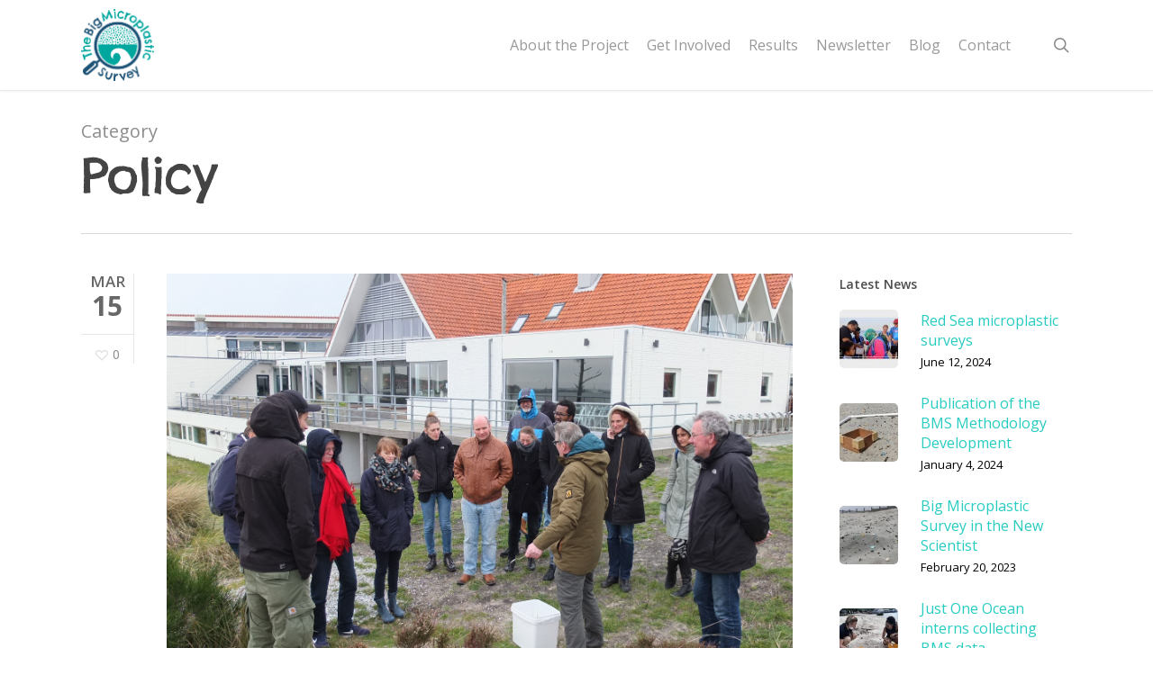

--- FILE ---
content_type: text/html; charset=UTF-8
request_url: https://microplasticsurvey.org/category/policy
body_size: 15069
content:
<!doctype html>
<html lang="en-US" class="no-js">
<head>
	<meta charset="UTF-8">
	<meta name="viewport" content="width=device-width, initial-scale=1, maximum-scale=1, user-scalable=0" /><link rel="shortcut icon" href="https://microplasticsurvey.org/wp-content/uploads/2018/06/bms-logo-final.jpg" /><title>Policy &#8211; Microplastic Survey</title>
<meta name='robots' content='max-image-preview:large' />
<link rel='dns-prefetch' href='//fonts.googleapis.com' />
<link rel='dns-prefetch' href='//maxcdn.bootstrapcdn.com' />
<link rel='dns-prefetch' href='//s.w.org' />
<link rel="alternate" type="application/rss+xml" title="Microplastic Survey &raquo; Feed" href="https://microplasticsurvey.org/feed" />
<link rel="alternate" type="application/rss+xml" title="Microplastic Survey &raquo; Comments Feed" href="https://microplasticsurvey.org/comments/feed" />
<link rel="alternate" type="application/rss+xml" title="Microplastic Survey &raquo; Policy Category Feed" href="https://microplasticsurvey.org/category/policy/feed" />
<script type="text/javascript">
window._wpemojiSettings = {"baseUrl":"https:\/\/s.w.org\/images\/core\/emoji\/14.0.0\/72x72\/","ext":".png","svgUrl":"https:\/\/s.w.org\/images\/core\/emoji\/14.0.0\/svg\/","svgExt":".svg","source":{"concatemoji":"https:\/\/microplasticsurvey.org\/wp-includes\/js\/wp-emoji-release.min.js?ver=6.0.11"}};
/*! This file is auto-generated */
!function(e,a,t){var n,r,o,i=a.createElement("canvas"),p=i.getContext&&i.getContext("2d");function s(e,t){var a=String.fromCharCode,e=(p.clearRect(0,0,i.width,i.height),p.fillText(a.apply(this,e),0,0),i.toDataURL());return p.clearRect(0,0,i.width,i.height),p.fillText(a.apply(this,t),0,0),e===i.toDataURL()}function c(e){var t=a.createElement("script");t.src=e,t.defer=t.type="text/javascript",a.getElementsByTagName("head")[0].appendChild(t)}for(o=Array("flag","emoji"),t.supports={everything:!0,everythingExceptFlag:!0},r=0;r<o.length;r++)t.supports[o[r]]=function(e){if(!p||!p.fillText)return!1;switch(p.textBaseline="top",p.font="600 32px Arial",e){case"flag":return s([127987,65039,8205,9895,65039],[127987,65039,8203,9895,65039])?!1:!s([55356,56826,55356,56819],[55356,56826,8203,55356,56819])&&!s([55356,57332,56128,56423,56128,56418,56128,56421,56128,56430,56128,56423,56128,56447],[55356,57332,8203,56128,56423,8203,56128,56418,8203,56128,56421,8203,56128,56430,8203,56128,56423,8203,56128,56447]);case"emoji":return!s([129777,127995,8205,129778,127999],[129777,127995,8203,129778,127999])}return!1}(o[r]),t.supports.everything=t.supports.everything&&t.supports[o[r]],"flag"!==o[r]&&(t.supports.everythingExceptFlag=t.supports.everythingExceptFlag&&t.supports[o[r]]);t.supports.everythingExceptFlag=t.supports.everythingExceptFlag&&!t.supports.flag,t.DOMReady=!1,t.readyCallback=function(){t.DOMReady=!0},t.supports.everything||(n=function(){t.readyCallback()},a.addEventListener?(a.addEventListener("DOMContentLoaded",n,!1),e.addEventListener("load",n,!1)):(e.attachEvent("onload",n),a.attachEvent("onreadystatechange",function(){"complete"===a.readyState&&t.readyCallback()})),(e=t.source||{}).concatemoji?c(e.concatemoji):e.wpemoji&&e.twemoji&&(c(e.twemoji),c(e.wpemoji)))}(window,document,window._wpemojiSettings);
</script>
<style type="text/css">
img.wp-smiley,
img.emoji {
	display: inline !important;
	border: none !important;
	box-shadow: none !important;
	height: 1em !important;
	width: 1em !important;
	margin: 0 0.07em !important;
	vertical-align: -0.1em !important;
	background: none !important;
	padding: 0 !important;
}
</style>
	<link rel='stylesheet' id='wp-block-library-css'  href='https://microplasticsurvey.org/wp-includes/css/dist/block-library/style.min.css?ver=6.0.11' type='text/css' media='all' />
<link rel='stylesheet' id='swiper-css-css'  href='https://microplasticsurvey.org/wp-content/plugins/instagram-widget-by-wpzoom/dist/styles/library/swiper.css?ver=7.0.0-alpha.21' type='text/css' media='all' />
<link rel='stylesheet' id='dashicons-css'  href='https://microplasticsurvey.org/wp-includes/css/dashicons.min.css?ver=6.0.11' type='text/css' media='all' />
<link rel='stylesheet' id='magnific-popup-css'  href='https://microplasticsurvey.org/wp-content/plugins/instagram-widget-by-wpzoom/dist/styles/library/magnific-popup.css?ver=2.0.6' type='text/css' media='all' />
<link rel='stylesheet' id='wpz-insta_block-frontend-style-css'  href='https://microplasticsurvey.org/wp-content/plugins/instagram-widget-by-wpzoom/dist/styles/frontend/block.css?ver=abe5f50cc88d5abe11428e9648df5151' type='text/css' media='all' />
<link rel='stylesheet' id='zoom-instagram-widget-css'  href='https://microplasticsurvey.org/wp-content/plugins/instagram-widget-by-wpzoom/dist/styles/frontend/index.css?ver=2.0.6' type='text/css' media='all' />
<style id='global-styles-inline-css' type='text/css'>
body{--wp--preset--color--black: #000000;--wp--preset--color--cyan-bluish-gray: #abb8c3;--wp--preset--color--white: #ffffff;--wp--preset--color--pale-pink: #f78da7;--wp--preset--color--vivid-red: #cf2e2e;--wp--preset--color--luminous-vivid-orange: #ff6900;--wp--preset--color--luminous-vivid-amber: #fcb900;--wp--preset--color--light-green-cyan: #7bdcb5;--wp--preset--color--vivid-green-cyan: #00d084;--wp--preset--color--pale-cyan-blue: #8ed1fc;--wp--preset--color--vivid-cyan-blue: #0693e3;--wp--preset--color--vivid-purple: #9b51e0;--wp--preset--gradient--vivid-cyan-blue-to-vivid-purple: linear-gradient(135deg,rgba(6,147,227,1) 0%,rgb(155,81,224) 100%);--wp--preset--gradient--light-green-cyan-to-vivid-green-cyan: linear-gradient(135deg,rgb(122,220,180) 0%,rgb(0,208,130) 100%);--wp--preset--gradient--luminous-vivid-amber-to-luminous-vivid-orange: linear-gradient(135deg,rgba(252,185,0,1) 0%,rgba(255,105,0,1) 100%);--wp--preset--gradient--luminous-vivid-orange-to-vivid-red: linear-gradient(135deg,rgba(255,105,0,1) 0%,rgb(207,46,46) 100%);--wp--preset--gradient--very-light-gray-to-cyan-bluish-gray: linear-gradient(135deg,rgb(238,238,238) 0%,rgb(169,184,195) 100%);--wp--preset--gradient--cool-to-warm-spectrum: linear-gradient(135deg,rgb(74,234,220) 0%,rgb(151,120,209) 20%,rgb(207,42,186) 40%,rgb(238,44,130) 60%,rgb(251,105,98) 80%,rgb(254,248,76) 100%);--wp--preset--gradient--blush-light-purple: linear-gradient(135deg,rgb(255,206,236) 0%,rgb(152,150,240) 100%);--wp--preset--gradient--blush-bordeaux: linear-gradient(135deg,rgb(254,205,165) 0%,rgb(254,45,45) 50%,rgb(107,0,62) 100%);--wp--preset--gradient--luminous-dusk: linear-gradient(135deg,rgb(255,203,112) 0%,rgb(199,81,192) 50%,rgb(65,88,208) 100%);--wp--preset--gradient--pale-ocean: linear-gradient(135deg,rgb(255,245,203) 0%,rgb(182,227,212) 50%,rgb(51,167,181) 100%);--wp--preset--gradient--electric-grass: linear-gradient(135deg,rgb(202,248,128) 0%,rgb(113,206,126) 100%);--wp--preset--gradient--midnight: linear-gradient(135deg,rgb(2,3,129) 0%,rgb(40,116,252) 100%);--wp--preset--duotone--dark-grayscale: url('#wp-duotone-dark-grayscale');--wp--preset--duotone--grayscale: url('#wp-duotone-grayscale');--wp--preset--duotone--purple-yellow: url('#wp-duotone-purple-yellow');--wp--preset--duotone--blue-red: url('#wp-duotone-blue-red');--wp--preset--duotone--midnight: url('#wp-duotone-midnight');--wp--preset--duotone--magenta-yellow: url('#wp-duotone-magenta-yellow');--wp--preset--duotone--purple-green: url('#wp-duotone-purple-green');--wp--preset--duotone--blue-orange: url('#wp-duotone-blue-orange');--wp--preset--font-size--small: 13px;--wp--preset--font-size--medium: 20px;--wp--preset--font-size--large: 36px;--wp--preset--font-size--x-large: 42px;}.has-black-color{color: var(--wp--preset--color--black) !important;}.has-cyan-bluish-gray-color{color: var(--wp--preset--color--cyan-bluish-gray) !important;}.has-white-color{color: var(--wp--preset--color--white) !important;}.has-pale-pink-color{color: var(--wp--preset--color--pale-pink) !important;}.has-vivid-red-color{color: var(--wp--preset--color--vivid-red) !important;}.has-luminous-vivid-orange-color{color: var(--wp--preset--color--luminous-vivid-orange) !important;}.has-luminous-vivid-amber-color{color: var(--wp--preset--color--luminous-vivid-amber) !important;}.has-light-green-cyan-color{color: var(--wp--preset--color--light-green-cyan) !important;}.has-vivid-green-cyan-color{color: var(--wp--preset--color--vivid-green-cyan) !important;}.has-pale-cyan-blue-color{color: var(--wp--preset--color--pale-cyan-blue) !important;}.has-vivid-cyan-blue-color{color: var(--wp--preset--color--vivid-cyan-blue) !important;}.has-vivid-purple-color{color: var(--wp--preset--color--vivid-purple) !important;}.has-black-background-color{background-color: var(--wp--preset--color--black) !important;}.has-cyan-bluish-gray-background-color{background-color: var(--wp--preset--color--cyan-bluish-gray) !important;}.has-white-background-color{background-color: var(--wp--preset--color--white) !important;}.has-pale-pink-background-color{background-color: var(--wp--preset--color--pale-pink) !important;}.has-vivid-red-background-color{background-color: var(--wp--preset--color--vivid-red) !important;}.has-luminous-vivid-orange-background-color{background-color: var(--wp--preset--color--luminous-vivid-orange) !important;}.has-luminous-vivid-amber-background-color{background-color: var(--wp--preset--color--luminous-vivid-amber) !important;}.has-light-green-cyan-background-color{background-color: var(--wp--preset--color--light-green-cyan) !important;}.has-vivid-green-cyan-background-color{background-color: var(--wp--preset--color--vivid-green-cyan) !important;}.has-pale-cyan-blue-background-color{background-color: var(--wp--preset--color--pale-cyan-blue) !important;}.has-vivid-cyan-blue-background-color{background-color: var(--wp--preset--color--vivid-cyan-blue) !important;}.has-vivid-purple-background-color{background-color: var(--wp--preset--color--vivid-purple) !important;}.has-black-border-color{border-color: var(--wp--preset--color--black) !important;}.has-cyan-bluish-gray-border-color{border-color: var(--wp--preset--color--cyan-bluish-gray) !important;}.has-white-border-color{border-color: var(--wp--preset--color--white) !important;}.has-pale-pink-border-color{border-color: var(--wp--preset--color--pale-pink) !important;}.has-vivid-red-border-color{border-color: var(--wp--preset--color--vivid-red) !important;}.has-luminous-vivid-orange-border-color{border-color: var(--wp--preset--color--luminous-vivid-orange) !important;}.has-luminous-vivid-amber-border-color{border-color: var(--wp--preset--color--luminous-vivid-amber) !important;}.has-light-green-cyan-border-color{border-color: var(--wp--preset--color--light-green-cyan) !important;}.has-vivid-green-cyan-border-color{border-color: var(--wp--preset--color--vivid-green-cyan) !important;}.has-pale-cyan-blue-border-color{border-color: var(--wp--preset--color--pale-cyan-blue) !important;}.has-vivid-cyan-blue-border-color{border-color: var(--wp--preset--color--vivid-cyan-blue) !important;}.has-vivid-purple-border-color{border-color: var(--wp--preset--color--vivid-purple) !important;}.has-vivid-cyan-blue-to-vivid-purple-gradient-background{background: var(--wp--preset--gradient--vivid-cyan-blue-to-vivid-purple) !important;}.has-light-green-cyan-to-vivid-green-cyan-gradient-background{background: var(--wp--preset--gradient--light-green-cyan-to-vivid-green-cyan) !important;}.has-luminous-vivid-amber-to-luminous-vivid-orange-gradient-background{background: var(--wp--preset--gradient--luminous-vivid-amber-to-luminous-vivid-orange) !important;}.has-luminous-vivid-orange-to-vivid-red-gradient-background{background: var(--wp--preset--gradient--luminous-vivid-orange-to-vivid-red) !important;}.has-very-light-gray-to-cyan-bluish-gray-gradient-background{background: var(--wp--preset--gradient--very-light-gray-to-cyan-bluish-gray) !important;}.has-cool-to-warm-spectrum-gradient-background{background: var(--wp--preset--gradient--cool-to-warm-spectrum) !important;}.has-blush-light-purple-gradient-background{background: var(--wp--preset--gradient--blush-light-purple) !important;}.has-blush-bordeaux-gradient-background{background: var(--wp--preset--gradient--blush-bordeaux) !important;}.has-luminous-dusk-gradient-background{background: var(--wp--preset--gradient--luminous-dusk) !important;}.has-pale-ocean-gradient-background{background: var(--wp--preset--gradient--pale-ocean) !important;}.has-electric-grass-gradient-background{background: var(--wp--preset--gradient--electric-grass) !important;}.has-midnight-gradient-background{background: var(--wp--preset--gradient--midnight) !important;}.has-small-font-size{font-size: var(--wp--preset--font-size--small) !important;}.has-medium-font-size{font-size: var(--wp--preset--font-size--medium) !important;}.has-large-font-size{font-size: var(--wp--preset--font-size--large) !important;}.has-x-large-font-size{font-size: var(--wp--preset--font-size--x-large) !important;}
</style>
<link rel='stylesheet' id='contact-form-7-css'  href='https://microplasticsurvey.org/wp-content/plugins/contact-form-7/includes/css/styles.css?ver=5.1.3' type='text/css' media='all' />
<link rel='stylesheet' id='nectar-portfolio-css'  href='https://microplasticsurvey.org/wp-content/plugins/salient-portfolio/css/portfolio.css?ver=1.7' type='text/css' media='all' />
<link rel='stylesheet' id='salient-social-css'  href='https://microplasticsurvey.org/wp-content/plugins/salient-social/css/style.css?ver=1.2' type='text/css' media='all' />
<style id='salient-social-inline-css' type='text/css'>

  .sharing-default-minimal .nectar-love.loved,
  body .nectar-social[data-color-override="override"].fixed > a:before, 
  body .nectar-social[data-color-override="override"].fixed .nectar-social-inner a,
  .sharing-default-minimal .nectar-social[data-color-override="override"] .nectar-social-inner a:hover {
    background-color: #27ccc0;
  }
  .nectar-social.hover .nectar-love.loved,
  .nectar-social.hover > .nectar-love-button a:hover,
  .nectar-social[data-color-override="override"].hover > div a:hover,
  #single-below-header .nectar-social[data-color-override="override"].hover > div a:hover,
  .nectar-social[data-color-override="override"].hover .share-btn:hover,
  .sharing-default-minimal .nectar-social[data-color-override="override"] .nectar-social-inner a {
    border-color: #27ccc0;
  }
  #single-below-header .nectar-social.hover .nectar-love.loved i,
  #single-below-header .nectar-social.hover[data-color-override="override"] a:hover,
  #single-below-header .nectar-social.hover[data-color-override="override"] a:hover i,
  #single-below-header .nectar-social.hover .nectar-love-button a:hover i,
  .nectar-love:hover i,
  .hover .nectar-love:hover .total_loves,
  .nectar-love.loved i,
  .nectar-social.hover .nectar-love.loved .total_loves,
  .nectar-social.hover .share-btn:hover, 
  .nectar-social[data-color-override="override"].hover .nectar-social-inner a:hover,
  .nectar-social[data-color-override="override"].hover > div:hover span,
  .sharing-default-minimal .nectar-social[data-color-override="override"] .nectar-social-inner a:not(:hover) i,
  .sharing-default-minimal .nectar-social[data-color-override="override"] .nectar-social-inner a:not(:hover) {
    color: #27ccc0;
  }
</style>
<link rel='stylesheet' id='font-awesome-css'  href='https://microplasticsurvey.org/wp-content/themes/salient/css/font-awesome-legacy.min.css?ver=4.7.1' type='text/css' media='all' />
<link rel='stylesheet' id='salient-grid-system-css'  href='https://microplasticsurvey.org/wp-content/themes/salient/css/grid-system.css?ver=13.0.6' type='text/css' media='all' />
<link rel='stylesheet' id='main-styles-css'  href='https://microplasticsurvey.org/wp-content/themes/salient/css/style.css?ver=13.0.6' type='text/css' media='all' />
<style id='main-styles-inline-css' type='text/css'>
html:not(.page-trans-loaded) { background-color: #ffffff; }
</style>
<link rel='stylesheet' id='nectar_default_font_open_sans-css'  href='https://fonts.googleapis.com/css?family=Open+Sans%3A300%2C400%2C600%2C700&#038;subset=latin%2Clatin-ext' type='text/css' media='all' />
<link rel='stylesheet' id='nectar-flickity-css'  href='https://microplasticsurvey.org/wp-content/themes/salient/css/plugins/flickity.css?ver=13.0.6' type='text/css' media='all' />
<link rel='stylesheet' id='responsive-css'  href='https://microplasticsurvey.org/wp-content/themes/salient/css/responsive.css?ver=13.0.6' type='text/css' media='all' />
<link rel='stylesheet' id='skin-ascend-css'  href='https://microplasticsurvey.org/wp-content/themes/salient/css/ascend.css?ver=13.0.6' type='text/css' media='all' />
<link rel='stylesheet' id='salient-wp-menu-dynamic-css'  href='https://microplasticsurvey.org/wp-content/uploads/salient/menu-dynamic.css?ver=79552' type='text/css' media='all' />
<link rel='stylesheet' id='cff-css'  href='https://microplasticsurvey.org/wp-content/plugins/custom-facebook-feed/assets/css/cff-style.min.css?ver=4.1.4' type='text/css' media='all' />
<link rel='stylesheet' id='sb-font-awesome-css'  href='https://maxcdn.bootstrapcdn.com/font-awesome/4.7.0/css/font-awesome.min.css?ver=6.0.11' type='text/css' media='all' />
<link rel='stylesheet' id='recent-posts-widget-with-thumbnails-public-style-css'  href='https://microplasticsurvey.org/wp-content/plugins/recent-posts-widget-with-thumbnails/public.css?ver=7.1.1' type='text/css' media='all' />
<link rel='stylesheet' id='nectar-widget-posts-css'  href='https://microplasticsurvey.org/wp-content/themes/salient/css/elements/widget-nectar-posts.css?ver=13.0.6' type='text/css' media='all' />
<link rel='stylesheet' id='js_composer_front-css'  href='https://microplasticsurvey.org/wp-content/plugins/js_composer_salient/assets/css/js_composer.min.css?ver=6.6.0' type='text/css' media='all' />
<link rel='stylesheet' id='dynamic-css-css'  href='https://microplasticsurvey.org/wp-content/themes/salient/css/salient-dynamic-styles.css?ver=45458' type='text/css' media='all' />
<style id='dynamic-css-inline-css' type='text/css'>
.archive.author .row .col.section-title span,.archive.category .row .col.section-title span,.archive.tag .row .col.section-title span,.archive.date .row .col.section-title span{padding-left:0}body.author #page-header-wrap #page-header-bg,body.category #page-header-wrap #page-header-bg,body.tag #page-header-wrap #page-header-bg,body.date #page-header-wrap #page-header-bg{height:auto;padding-top:8%;padding-bottom:8%;}.archive #page-header-wrap{height:auto;}.archive.category .row .col.section-title p,.archive.tag .row .col.section-title p{margin-top:10px;}body[data-bg-header="true"].category .container-wrap,body[data-bg-header="true"].author .container-wrap,body[data-bg-header="true"].date .container-wrap,body[data-bg-header="true"].blog .container-wrap{padding-top:4.1em!important}body[data-bg-header="true"].archive .container-wrap.meta_overlaid_blog,body[data-bg-header="true"].category .container-wrap.meta_overlaid_blog,body[data-bg-header="true"].author .container-wrap.meta_overlaid_blog,body[data-bg-header="true"].date .container-wrap.meta_overlaid_blog{padding-top:0!important;}body.archive #page-header-bg:not(.fullscreen-header) .span_6{position:relative;-webkit-transform:none;transform:none;top:0;}@media only screen and (min-width:1000px){body #ajax-content-wrap.no-scroll{min-height:calc(100vh - 100px);height:calc(100vh - 100px)!important;}}@media only screen and (min-width:1000px){#page-header-wrap.fullscreen-header,#page-header-wrap.fullscreen-header #page-header-bg,html:not(.nectar-box-roll-loaded) .nectar-box-roll > #page-header-bg.fullscreen-header,.nectar_fullscreen_zoom_recent_projects,#nectar_fullscreen_rows:not(.afterLoaded) > div{height:calc(100vh - 99px);}.wpb_row.vc_row-o-full-height.top-level,.wpb_row.vc_row-o-full-height.top-level > .col.span_12{min-height:calc(100vh - 99px);}html:not(.nectar-box-roll-loaded) .nectar-box-roll > #page-header-bg.fullscreen-header{top:100px;}.nectar-slider-wrap[data-fullscreen="true"]:not(.loaded),.nectar-slider-wrap[data-fullscreen="true"]:not(.loaded) .swiper-container{height:calc(100vh - 98px)!important;}.admin-bar .nectar-slider-wrap[data-fullscreen="true"]:not(.loaded),.admin-bar .nectar-slider-wrap[data-fullscreen="true"]:not(.loaded) .swiper-container{height:calc(100vh - 98px - 32px)!important;}}.screen-reader-text,.nectar-skip-to-content:not(:focus){border:0;clip:rect(1px,1px,1px,1px);clip-path:inset(50%);height:1px;margin:-1px;overflow:hidden;padding:0;position:absolute!important;width:1px;word-wrap:normal!important;}
</style>
<link rel='stylesheet' id='um_fonticons_ii-css'  href='https://microplasticsurvey.org/wp-content/plugins/ultimate-member/assets/css/um-fonticons-ii.css?ver=2.4.2' type='text/css' media='all' />
<link rel='stylesheet' id='um_fonticons_fa-css'  href='https://microplasticsurvey.org/wp-content/plugins/ultimate-member/assets/css/um-fonticons-fa.css?ver=2.4.2' type='text/css' media='all' />
<link rel='stylesheet' id='select2-css'  href='https://microplasticsurvey.org/wp-content/themes/salient/css/plugins/select2.css?ver=6.2' type='text/css' media='all' />
<link rel='stylesheet' id='um_crop-css'  href='https://microplasticsurvey.org/wp-content/plugins/ultimate-member/assets/css/um-crop.css?ver=2.4.2' type='text/css' media='all' />
<link rel='stylesheet' id='um_modal-css'  href='https://microplasticsurvey.org/wp-content/plugins/ultimate-member/assets/css/um-modal.css?ver=2.4.2' type='text/css' media='all' />
<link rel='stylesheet' id='um_styles-css'  href='https://microplasticsurvey.org/wp-content/plugins/ultimate-member/assets/css/um-styles.css?ver=2.4.2' type='text/css' media='all' />
<link rel='stylesheet' id='um_profile-css'  href='https://microplasticsurvey.org/wp-content/plugins/ultimate-member/assets/css/um-profile.css?ver=2.4.2' type='text/css' media='all' />
<link rel='stylesheet' id='um_account-css'  href='https://microplasticsurvey.org/wp-content/plugins/ultimate-member/assets/css/um-account.css?ver=2.4.2' type='text/css' media='all' />
<link rel='stylesheet' id='um_misc-css'  href='https://microplasticsurvey.org/wp-content/plugins/ultimate-member/assets/css/um-misc.css?ver=2.4.2' type='text/css' media='all' />
<link rel='stylesheet' id='um_fileupload-css'  href='https://microplasticsurvey.org/wp-content/plugins/ultimate-member/assets/css/um-fileupload.css?ver=2.4.2' type='text/css' media='all' />
<link rel='stylesheet' id='um_datetime-css'  href='https://microplasticsurvey.org/wp-content/plugins/ultimate-member/assets/css/pickadate/default.css?ver=2.4.2' type='text/css' media='all' />
<link rel='stylesheet' id='um_datetime_date-css'  href='https://microplasticsurvey.org/wp-content/plugins/ultimate-member/assets/css/pickadate/default.date.css?ver=2.4.2' type='text/css' media='all' />
<link rel='stylesheet' id='um_datetime_time-css'  href='https://microplasticsurvey.org/wp-content/plugins/ultimate-member/assets/css/pickadate/default.time.css?ver=2.4.2' type='text/css' media='all' />
<link rel='stylesheet' id='um_raty-css'  href='https://microplasticsurvey.org/wp-content/plugins/ultimate-member/assets/css/um-raty.css?ver=2.4.2' type='text/css' media='all' />
<link rel='stylesheet' id='um_scrollbar-css'  href='https://microplasticsurvey.org/wp-content/plugins/ultimate-member/assets/css/simplebar.css?ver=2.4.2' type='text/css' media='all' />
<link rel='stylesheet' id='um_tipsy-css'  href='https://microplasticsurvey.org/wp-content/plugins/ultimate-member/assets/css/um-tipsy.css?ver=2.4.2' type='text/css' media='all' />
<link rel='stylesheet' id='um_responsive-css'  href='https://microplasticsurvey.org/wp-content/plugins/ultimate-member/assets/css/um-responsive.css?ver=2.4.2' type='text/css' media='all' />
<link rel='stylesheet' id='um_default_css-css'  href='https://microplasticsurvey.org/wp-content/plugins/ultimate-member/assets/css/um-old-default.css?ver=2.4.2' type='text/css' media='all' />
<link rel='stylesheet' id='redux-google-fonts-salient_redux-css'  href='https://fonts.googleapis.com/css?family=Chelsea+Market%3A400&#038;ver=1630948175' type='text/css' media='all' />
<link rel='stylesheet' id='myStyleSheets-css'  href='https://microplasticsurvey.org/wp-content/plugins/wp-latest-posts/css/wplp_front.css?ver=6.0.11' type='text/css' media='all' />
<link rel='stylesheet' id='myFonts-css'  href='https://fonts.googleapis.com/css?family=Raleway%3A400%2C500%2C600%2C700%2C800%2C900%7CAlegreya%3A400%2C400italic%2C700%2C700italic%2C900%2C900italic%7CVarela+Round&#038;subset=latin%2Clatin-ext&#038;ver=6.0.11' type='text/css' media='all' />
<script type='text/javascript' src='https://microplasticsurvey.org/wp-includes/js/jquery/jquery.min.js?ver=3.6.0' id='jquery-core-js'></script>
<script type='text/javascript' src='https://microplasticsurvey.org/wp-includes/js/jquery/jquery-migrate.min.js?ver=3.3.2' id='jquery-migrate-js'></script>
<script type='text/javascript' src='https://microplasticsurvey.org/wp-includes/js/underscore.min.js?ver=1.13.3' id='underscore-js'></script>
<script type='text/javascript' id='wp-util-js-extra'>
/* <![CDATA[ */
var _wpUtilSettings = {"ajax":{"url":"\/wp-admin\/admin-ajax.php"}};
/* ]]> */
</script>
<script type='text/javascript' src='https://microplasticsurvey.org/wp-includes/js/wp-util.min.js?ver=6.0.11' id='wp-util-js'></script>
<script type='text/javascript' src='https://microplasticsurvey.org/wp-content/plugins/instagram-widget-by-wpzoom/dist/scripts/library/magnific-popup.js?ver=1658313817' id='magnific-popup-js'></script>
<script type='text/javascript' src='https://microplasticsurvey.org/wp-content/plugins/instagram-widget-by-wpzoom/dist/scripts/library/swiper.js?ver=7.0.0-alpha.21' id='swiper-js-js'></script>
<script type='text/javascript' src='https://microplasticsurvey.org/wp-content/plugins/instagram-widget-by-wpzoom/dist/scripts/frontend/block.js?ver=2314fc3e629d10b094fb05397afc5923' id='wpz-insta_block-frontend-script-js'></script>
<script type='text/javascript' src='https://microplasticsurvey.org/wp-content/plugins/ultimate-member/assets/js/um-gdpr.min.js?ver=2.4.2' id='um-gdpr-js'></script>
<link rel="https://api.w.org/" href="https://microplasticsurvey.org/wp-json/" /><link rel="alternate" type="application/json" href="https://microplasticsurvey.org/wp-json/wp/v2/categories/4" /><link rel="EditURI" type="application/rsd+xml" title="RSD" href="https://microplasticsurvey.org/xmlrpc.php?rsd" />
<link rel="wlwmanifest" type="application/wlwmanifest+xml" href="https://microplasticsurvey.org/wp-includes/wlwmanifest.xml" /> 
<meta name="generator" content="WordPress 6.0.11" />
		<style type="text/css">
			.um_request_name {
				display: none !important;
			}
		</style>
	<script type="text/javascript"> var root = document.getElementsByTagName( "html" )[0]; root.setAttribute( "class", "js" ); </script><meta name="generator" content="Powered by WPBakery Page Builder - drag and drop page builder for WordPress."/>
<noscript><style> .wpb_animate_when_almost_visible { opacity: 1; }</style></noscript></head><body class="archive category category-policy category-4 ascend wpb-js-composer js-comp-ver-6.6.0 vc_responsive" data-footer-reveal="false" data-footer-reveal-shadow="none" data-header-format="default" data-body-border="off" data-boxed-style="" data-header-breakpoint="1000" data-dropdown-style="minimal" data-cae="easeOutCubic" data-cad="650" data-megamenu-width="contained" data-aie="none" data-ls="magnific" data-apte="standard" data-hhun="0" data-fancy-form-rcs="default" data-form-style="default" data-form-submit="default" data-is="minimal" data-button-style="default" data-user-account-button="false" data-flex-cols="true" data-col-gap="default" data-header-inherit-rc="false" data-header-search="true" data-animated-anchors="true" data-ajax-transitions="true" data-full-width-header="false" data-slide-out-widget-area="true" data-slide-out-widget-area-style="slide-out-from-right" data-user-set-ocm="off" data-loading-animation="none" data-bg-header="false" data-responsive="1" data-ext-responsive="true" data-ext-padding="90" data-header-resize="0" data-header-color="light" data-transparent-header="false" data-cart="false" data-remove-m-parallax="" data-remove-m-video-bgs="" data-m-animate="0" data-force-header-trans-color="light" data-smooth-scrolling="0" data-permanent-transparent="false" >
	
	<script type="text/javascript">
	 (function(window, document) {

		 if(navigator.userAgent.match(/(Android|iPod|iPhone|iPad|BlackBerry|IEMobile|Opera Mini)/)) {
			 document.body.className += " using-mobile-browser ";
		 }

		 if( !("ontouchstart" in window) ) {

			 var body = document.querySelector("body");
			 var winW = window.innerWidth;
			 var bodyW = body.clientWidth;

			 if (winW > bodyW + 4) {
				 body.setAttribute("style", "--scroll-bar-w: " + (winW - bodyW - 4) + "px");
			 } else {
				 body.setAttribute("style", "--scroll-bar-w: 0px");
			 }
		 }

	 })(window, document);
   </script><a href="#ajax-content-wrap" class="nectar-skip-to-content">Skip to main content</a><div id="ajax-loading-screen" data-disable-mobile="1" data-disable-fade-on-click="0" data-effect="standard" data-method="standard"><div class="loading-icon none"><span class="default-loading-icon spin"></span></div></div>	
	<div id="header-space"  data-header-mobile-fixed='1'></div> 
	
		<div id="header-outer" data-has-menu="true" data-has-buttons="yes" data-header-button_style="default" data-using-pr-menu="false" data-mobile-fixed="1" data-ptnm="false" data-lhe="default" data-user-set-bg="#ffffff" data-format="default" data-permanent-transparent="false" data-megamenu-rt="0" data-remove-fixed="0" data-header-resize="0" data-cart="false" data-transparency-option="0" data-box-shadow="small" data-shrink-num="6" data-using-secondary="0" data-using-logo="1" data-logo-height="80" data-m-logo-height="24" data-padding="10" data-full-width="false" data-condense="false" >
		
<header id="top">
	<div class="container">
		<div class="row">
			<div class="col span_3">
								<a id="logo" href="https://microplasticsurvey.org" data-supplied-ml-starting-dark="false" data-supplied-ml-starting="false" data-supplied-ml="false" >
					<img class="stnd skip-lazy dark-version" width="1321" height="1301" alt="Microplastic Survey" src="https://microplasticsurvey.org/wp-content/uploads/2018/06/bms-logo-final.jpg"  />				</a>
							</div><!--/span_3-->

			<div class="col span_9 col_last">
									<a class="mobile-search" href="#searchbox"><span class="nectar-icon icon-salient-search" aria-hidden="true"></span><span class="screen-reader-text">search</span></a>
																		<div class="slide-out-widget-area-toggle mobile-icon slide-out-from-right" data-custom-color="false" data-icon-animation="simple-transform">
						<div> <a href="#sidewidgetarea" aria-label="Navigation Menu" aria-expanded="false" class="closed">
							<span class="screen-reader-text">Menu</span><span aria-hidden="true"> <i class="lines-button x2"> <i class="lines"></i> </i> </span>
						</a></div>
					</div>
				
									<nav>
													<ul class="sf-menu">
								<li id="menu-item-120" class="menu-item menu-item-type-post_type menu-item-object-page menu-item-has-children nectar-regular-menu-item menu-item-120"><a href="https://microplasticsurvey.org/about-the-project"><span class="menu-title-text">About the Project</span></a>
<ul class="sub-menu">
	<li id="menu-item-1609" class="menu-item menu-item-type-post_type menu-item-object-page nectar-regular-menu-item menu-item-1609"><a href="https://microplasticsurvey.org/microplastics"><span class="menu-title-text">What are Microplastics?</span></a></li>
	<li id="menu-item-276" class="menu-item menu-item-type-post_type menu-item-object-page nectar-regular-menu-item menu-item-276"><a href="https://microplasticsurvey.org/research"><span class="menu-title-text">Research</span></a></li>
	<li id="menu-item-1058" class="menu-item menu-item-type-post_type menu-item-object-page nectar-regular-menu-item menu-item-1058"><a href="https://microplasticsurvey.org/collaboration"><span class="menu-title-text">Collaboration</span></a></li>
	<li id="menu-item-1057" class="menu-item menu-item-type-post_type menu-item-object-page nectar-regular-menu-item menu-item-1057"><a href="https://microplasticsurvey.org/gallery"><span class="menu-title-text">Gallery</span></a></li>
</ul>
</li>
<li id="menu-item-53" class="menu-item menu-item-type-post_type menu-item-object-page nectar-regular-menu-item menu-item-53"><a href="https://microplasticsurvey.org/get-involved"><span class="menu-title-text">Get Involved</span></a></li>
<li id="menu-item-1404" class="menu-item menu-item-type-post_type menu-item-object-page nectar-regular-menu-item menu-item-1404"><a href="https://microplasticsurvey.org/results"><span class="menu-title-text">Results</span></a></li>
<li id="menu-item-1457" class="menu-item menu-item-type-post_type menu-item-object-page nectar-regular-menu-item menu-item-1457"><a href="https://microplasticsurvey.org/newsletter"><span class="menu-title-text">Newsletter</span></a></li>
<li id="menu-item-35" class="menu-item menu-item-type-post_type menu-item-object-page current_page_parent nectar-regular-menu-item menu-item-35"><a href="https://microplasticsurvey.org/blog"><span class="menu-title-text">Blog</span></a></li>
<li id="menu-item-226" class="menu-item menu-item-type-custom menu-item-object-custom nectar-regular-menu-item menu-item-226"><a href="mailto:info@justoneocean.org"><span class="menu-title-text">Contact</span></a></li>
							</ul>
													<ul class="buttons sf-menu" data-user-set-ocm="off">

								<li id="search-btn"><div><a href="#searchbox"><span class="icon-salient-search" aria-hidden="true"></span><span class="screen-reader-text">search</span></a></div> </li>
							</ul>
						
					</nav>

					
				</div><!--/span_9-->

				
			</div><!--/row-->
					</div><!--/container-->
	</header>		
	</div>
	
<div id="search-outer" class="nectar">
	<div id="search">
		<div class="container">
			 <div id="search-box">
				 <div class="inner-wrap">
					 <div class="col span_12">
						  <form role="search" action="https://microplasticsurvey.org/" method="GET">
															<input type="text" name="s"  value="Start Typing..." aria-label="Search" data-placeholder="Start Typing..." />
							
						<span><i>Press enter to begin your search</i></span>
												</form>
					</div><!--/span_12-->
				</div><!--/inner-wrap-->
			 </div><!--/search-box-->
			 <div id="close"><a href="#"><span class="screen-reader-text">Close Search</span>
				<span class="icon-salient-x" aria-hidden="true"></span>				 </a></div>
		 </div><!--/container-->
	</div><!--/search-->
</div><!--/search-outer-->
	<div id="ajax-content-wrap">

		<div class="row page-header-no-bg" data-alignment="left">
			<div class="container">
				<div class="col span_12 section-title">
					<span class="subheader">Category</span>
					<h1>Policy</h1>
									</div>
			</div>
		</div>

	
<div class="container-wrap">
		
	<div class="container main-content">
		
		<div class="row">
			
			<div class="post-area col  span_9   " data-ams="8px" data-remove-post-date="0" data-remove-post-author="0" data-remove-post-comment-number="0" data-remove-post-nectar-love="0"> <div class="posts-container"  data-load-animation="none">
<article id="post-1605" class="post-1605 post type-post status-publish format-standard has-post-thumbnail category-education category-policy category-science category-surveys">  
  
  <div class="inner-wrap animated">
    
    <div class="post-content classic">
      
      
<div class="post-meta" data-love="true">
    <div class="date">
    <span class="month">Mar</span>
    <span class="day">15</span>
      </div>
  
  <div class="nectar-love-wrap">
    <a href="#" class="nectar-love" id="nectar-love-1605" title="Love this"> <i class="icon-salient-heart-2"></i><span class="love-text">Love</span><span class="total_loves"><span class="nectar-love-count">0</span></span></a>  </div>
  
</div><!--post-meta-->      
      <div class="content-inner">
        
        <a href="https://microplasticsurvey.org/big-microplastic-survey-in-terschelling"><span class="post-featured-img"><img width="1551" height="1080" src="https://microplasticsurvey.org/wp-content/uploads/2020/03/DSCF0842.jpg" class="attachment-full size-full skip-lazy wp-post-image" alt="" title="" srcset="https://microplasticsurvey.org/wp-content/uploads/2020/03/DSCF0842.jpg 1551w, https://microplasticsurvey.org/wp-content/uploads/2020/03/DSCF0842-300x209.jpg 300w, https://microplasticsurvey.org/wp-content/uploads/2020/03/DSCF0842-768x535.jpg 768w, https://microplasticsurvey.org/wp-content/uploads/2020/03/DSCF0842-1024x713.jpg 1024w" sizes="(max-width: 1551px) 100vw, 1551px" /></span></a>        
        <div class="article-content-wrap">
          
          <div class="post-header">
            
            <h2 class="title"><a href="https://microplasticsurvey.org/big-microplastic-survey-in-terschelling"> Big Microplastic Survey in Terschelling</a></h2>
            
            <span class="meta-author">
              <span>By</span> <a href="https://microplasticsurvey.org/author/david" title="Posts by David Jones" rel="author">David Jones</a>            </span> 
            <span class="meta-category"><a href="https://microplasticsurvey.org/category/education">Education</a>, <a href="https://microplasticsurvey.org/category/policy">Policy</a>, <a href="https://microplasticsurvey.org/category/science">Science</a>, <a href="https://microplasticsurvey.org/category/surveys">Surveys</a>            </span>              <span class="meta-comment-count"> <a href="https://microplasticsurvey.org/big-microplastic-survey-in-terschelling#respond">
                No Comments</a>
              </span>
                        
          </div><!--/post-header-->
          
          <div class="excerpt">Terschelling is one of the Wadden Zee islands in the North Netherlands. At the end of February 2020 we were invited to the island to run some microplastic workshops for...</div><a class="more-link" href="https://microplasticsurvey.org/big-microplastic-survey-in-terschelling"><span class="continue-reading">Read More</span></a>          
        </div><!--article-content-wrap-->
        
      </div><!--content-inner-->
      
    </div><!--/post-content-->
    
  </div><!--/inner-wrap-->
  
</article>
<article id="post-85" class="post-85 post type-post status-publish format-standard has-post-thumbnail category-policy">  
  
  <div class="inner-wrap animated">
    
    <div class="post-content classic">
      
      
<div class="post-meta" data-love="true">
    <div class="date">
    <span class="month">Jun</span>
    <span class="day">20</span>
      </div>
  
  <div class="nectar-love-wrap">
    <a href="#" class="nectar-love" id="nectar-love-85" title="Love this"> <i class="icon-salient-heart-2"></i><span class="love-text">Love</span><span class="total_loves"><span class="nectar-love-count">0</span></span></a>  </div>
  
</div><!--post-meta-->      
      <div class="content-inner">
        
        <a href="https://microplasticsurvey.org/uk-government-bans-cosmetics-with-microbeads"><span class="post-featured-img"><img width="800" height="570" src="https://microplasticsurvey.org/wp-content/uploads/2018/06/microbeads.jpg" class="attachment-full size-full skip-lazy wp-post-image" alt="microbeads" loading="lazy" title="" srcset="https://microplasticsurvey.org/wp-content/uploads/2018/06/microbeads.jpg 800w, https://microplasticsurvey.org/wp-content/uploads/2018/06/microbeads-300x214.jpg 300w, https://microplasticsurvey.org/wp-content/uploads/2018/06/microbeads-768x547.jpg 768w" sizes="(max-width: 800px) 100vw, 800px" /></span></a>        
        <div class="article-content-wrap">
          
          <div class="post-header">
            
            <h2 class="title"><a href="https://microplasticsurvey.org/uk-government-bans-cosmetics-with-microbeads"> UK Government Bans Cosmetics with Microbeads</a></h2>
            
            <span class="meta-author">
              <span>By</span> <a href="https://microplasticsurvey.org/author/david" title="Posts by David Jones" rel="author">David Jones</a>            </span> 
            <span class="meta-category"><a href="https://microplasticsurvey.org/category/policy">Policy</a>            </span>              <span class="meta-comment-count"> <a href="https://microplasticsurvey.org/uk-government-bans-cosmetics-with-microbeads#respond">
                No Comments</a>
              </span>
                        
          </div><!--/post-header-->
          
          <div class="excerpt"><p>The UK Government has taken the step of banning the sale of all cosmetic products containing rinse-off microbeads. Environment Secretary, Michael Gove, said: &#8220;Microbeads might be tiny, but they are&#8230;</p>
</div><a class="more-link" href="https://microplasticsurvey.org/uk-government-bans-cosmetics-with-microbeads"><span class="continue-reading">Read More</span></a>          
        </div><!--article-content-wrap-->
        
      </div><!--content-inner-->
      
    </div><!--/post-content-->
    
  </div><!--/inner-wrap-->
  
</article>				
			</div><!--/posts container-->
				
							
		</div><!--/post-area-->
		
					
							<div id="sidebar" data-nectar-ss="false" class="col span_3 col_last">
								<div id="recent-posts-extra-2" class="widget recent_posts_extra_widget">			<h4>Latest News</h4>				
			<ul class="nectar_blog_posts_recent_extra nectar_widget" data-style="featured-image-left">
				
			<li class="has-img"><a href="https://microplasticsurvey.org/red-sea-microplastic-surveys"> <span class="popular-featured-img"><img width="100" height="100" src="https://microplasticsurvey.org/wp-content/uploads/2024/06/Screenshot_20240611_105946_Messenger-100x100.jpg" class="attachment-portfolio-widget size-portfolio-widget skip-lazy wp-post-image" alt="" loading="lazy" title="" srcset="https://microplasticsurvey.org/wp-content/uploads/2024/06/Screenshot_20240611_105946_Messenger-100x100.jpg 100w, https://microplasticsurvey.org/wp-content/uploads/2024/06/Screenshot_20240611_105946_Messenger-150x150.jpg 150w, https://microplasticsurvey.org/wp-content/uploads/2024/06/Screenshot_20240611_105946_Messenger-140x140.jpg 140w, https://microplasticsurvey.org/wp-content/uploads/2024/06/Screenshot_20240611_105946_Messenger-500x500.jpg 500w, https://microplasticsurvey.org/wp-content/uploads/2024/06/Screenshot_20240611_105946_Messenger-350x350.jpg 350w, https://microplasticsurvey.org/wp-content/uploads/2024/06/Screenshot_20240611_105946_Messenger-800x800.jpg 800w" sizes="(max-width: 100px) 100vw, 100px" /></span><span class="meta-wrap"><span class="post-title">Red Sea microplastic surveys</span> <span class="post-date">June 12, 2024</span></span></a></li><li class="has-img"><a href="https://microplasticsurvey.org/publication-of-bms-methodology-development"> <span class="popular-featured-img"><img width="100" height="100" src="https://microplasticsurvey.org/wp-content/uploads/2020/07/IMG_20200622_110652-2-100x100.jpg" class="attachment-portfolio-widget size-portfolio-widget skip-lazy wp-post-image" alt="" loading="lazy" title="" srcset="https://microplasticsurvey.org/wp-content/uploads/2020/07/IMG_20200622_110652-2-100x100.jpg 100w, https://microplasticsurvey.org/wp-content/uploads/2020/07/IMG_20200622_110652-2-150x150.jpg 150w, https://microplasticsurvey.org/wp-content/uploads/2020/07/IMG_20200622_110652-2-140x140.jpg 140w, https://microplasticsurvey.org/wp-content/uploads/2020/07/IMG_20200622_110652-2-500x500.jpg 500w, https://microplasticsurvey.org/wp-content/uploads/2020/07/IMG_20200622_110652-2-350x350.jpg 350w, https://microplasticsurvey.org/wp-content/uploads/2020/07/IMG_20200622_110652-2-1000x1000.jpg 1000w, https://microplasticsurvey.org/wp-content/uploads/2020/07/IMG_20200622_110652-2-800x800.jpg 800w" sizes="(max-width: 100px) 100vw, 100px" /></span><span class="meta-wrap"><span class="post-title">Publication of the BMS Methodology Development</span> <span class="post-date">January 4, 2024</span></span></a></li><li class="has-img"><a href="https://microplasticsurvey.org/big-microplastic-survey-in-the-new-scientist"> <span class="popular-featured-img"><img width="100" height="100" src="https://microplasticsurvey.org/wp-content/uploads/2020/07/IMG_20200618_161740-100x100.jpg" class="attachment-portfolio-widget size-portfolio-widget skip-lazy wp-post-image" alt="" loading="lazy" title="" srcset="https://microplasticsurvey.org/wp-content/uploads/2020/07/IMG_20200618_161740-100x100.jpg 100w, https://microplasticsurvey.org/wp-content/uploads/2020/07/IMG_20200618_161740-150x150.jpg 150w, https://microplasticsurvey.org/wp-content/uploads/2020/07/IMG_20200618_161740-140x140.jpg 140w, https://microplasticsurvey.org/wp-content/uploads/2020/07/IMG_20200618_161740-500x500.jpg 500w, https://microplasticsurvey.org/wp-content/uploads/2020/07/IMG_20200618_161740-350x350.jpg 350w, https://microplasticsurvey.org/wp-content/uploads/2020/07/IMG_20200618_161740-1000x1000.jpg 1000w, https://microplasticsurvey.org/wp-content/uploads/2020/07/IMG_20200618_161740-800x800.jpg 800w" sizes="(max-width: 100px) 100vw, 100px" /></span><span class="meta-wrap"><span class="post-title">Big Microplastic Survey in the New Scientist</span> <span class="post-date">February 20, 2023</span></span></a></li><li class="has-img"><a href="https://microplasticsurvey.org/just-one-ocean-interns-collecting-bms-data"> <span class="popular-featured-img"><img width="100" height="100" src="https://microplasticsurvey.org/wp-content/uploads/2020/07/103248137_10157819888298155_7231857792412493274_n-100x100.jpg" class="attachment-portfolio-widget size-portfolio-widget skip-lazy wp-post-image" alt="" loading="lazy" title="" srcset="https://microplasticsurvey.org/wp-content/uploads/2020/07/103248137_10157819888298155_7231857792412493274_n-100x100.jpg 100w, https://microplasticsurvey.org/wp-content/uploads/2020/07/103248137_10157819888298155_7231857792412493274_n-150x150.jpg 150w, https://microplasticsurvey.org/wp-content/uploads/2020/07/103248137_10157819888298155_7231857792412493274_n-140x140.jpg 140w, https://microplasticsurvey.org/wp-content/uploads/2020/07/103248137_10157819888298155_7231857792412493274_n-500x500.jpg 500w, https://microplasticsurvey.org/wp-content/uploads/2020/07/103248137_10157819888298155_7231857792412493274_n-350x350.jpg 350w" sizes="(max-width: 100px) 100vw, 100px" /></span><span class="meta-wrap"><span class="post-title">Just One Ocean interns collecting BMS data</span> <span class="post-date">September 20, 2022</span></span></a></li><li class="has-img"><a href="https://microplasticsurvey.org/microplastics-found-in-human-blood"> <span class="popular-featured-img"><img width="100" height="100" src="https://microplasticsurvey.org/wp-content/uploads/2020/03/DSCF0899-100x100.jpg" class="attachment-portfolio-widget size-portfolio-widget skip-lazy wp-post-image" alt="" loading="lazy" title="" srcset="https://microplasticsurvey.org/wp-content/uploads/2020/03/DSCF0899-100x100.jpg 100w, https://microplasticsurvey.org/wp-content/uploads/2020/03/DSCF0899-150x150.jpg 150w, https://microplasticsurvey.org/wp-content/uploads/2020/03/DSCF0899-140x140.jpg 140w, https://microplasticsurvey.org/wp-content/uploads/2020/03/DSCF0899-500x500.jpg 500w, https://microplasticsurvey.org/wp-content/uploads/2020/03/DSCF0899-350x350.jpg 350w, https://microplasticsurvey.org/wp-content/uploads/2020/03/DSCF0899-1000x1000.jpg 1000w, https://microplasticsurvey.org/wp-content/uploads/2020/03/DSCF0899-800x800.jpg 800w" sizes="(max-width: 100px) 100vw, 100px" /></span><span class="meta-wrap"><span class="post-title">Microplastics found in human blood</span> <span class="post-date">March 24, 2022</span></span></a></li>			</ul>
			</div>	<div id="wpzoom_instagram_widget-2" class="widget zoom-instagram-widget"><h4>Instagram</h4>&#8230;</div><div id="categories-2" class="widget widget_categories"><h4>News Catagories</h4><form action="https://microplasticsurvey.org" method="get"><label class="screen-reader-text" for="cat">News Catagories</label><select  name='cat' id='cat' class='postform' >
	<option value='-1'>Select Category</option>
	<option class="level-0" value="10">Campaigns</option>
	<option class="level-0" value="9">Collaboration</option>
	<option class="level-0" value="6">Education</option>
	<option class="level-0" value="4" selected="selected">Policy</option>
	<option class="level-0" value="12">Publications</option>
	<option class="level-0" value="5">Science</option>
	<option class="level-0" value="3">Surveys</option>
	<option class="level-0" value="1">Uncategorized</option>
</select>
</form>
<script type="text/javascript">
/* <![CDATA[ */
(function() {
	var dropdown = document.getElementById( "cat" );
	function onCatChange() {
		if ( dropdown.options[ dropdown.selectedIndex ].value > 0 ) {
			dropdown.parentNode.submit();
		}
	}
	dropdown.onchange = onCatChange;
})();
/* ]]> */
</script>

			</div><div id="archives-2" class="widget widget_archive"><h4>News Archives</h4>		<label class="screen-reader-text" for="archives-dropdown-2">News Archives</label>
		<select id="archives-dropdown-2" name="archive-dropdown">
			
			<option value="">Select Month</option>
				<option value='https://microplasticsurvey.org/2024/06'> June 2024 </option>
	<option value='https://microplasticsurvey.org/2024/01'> January 2024 </option>
	<option value='https://microplasticsurvey.org/2023/02'> February 2023 </option>
	<option value='https://microplasticsurvey.org/2022/09'> September 2022 </option>
	<option value='https://microplasticsurvey.org/2022/03'> March 2022 </option>
	<option value='https://microplasticsurvey.org/2022/02'> February 2022 </option>
	<option value='https://microplasticsurvey.org/2021/10'> October 2021 </option>
	<option value='https://microplasticsurvey.org/2021/09'> September 2021 </option>
	<option value='https://microplasticsurvey.org/2020/07'> July 2020 </option>
	<option value='https://microplasticsurvey.org/2020/06'> June 2020 </option>
	<option value='https://microplasticsurvey.org/2020/03'> March 2020 </option>
	<option value='https://microplasticsurvey.org/2020/01'> January 2020 </option>
	<option value='https://microplasticsurvey.org/2019/09'> September 2019 </option>
	<option value='https://microplasticsurvey.org/2019/08'> August 2019 </option>
	<option value='https://microplasticsurvey.org/2019/07'> July 2019 </option>
	<option value='https://microplasticsurvey.org/2019/06'> June 2019 </option>
	<option value='https://microplasticsurvey.org/2019/04'> April 2019 </option>
	<option value='https://microplasticsurvey.org/2018/11'> November 2018 </option>
	<option value='https://microplasticsurvey.org/2018/10'> October 2018 </option>
	<option value='https://microplasticsurvey.org/2018/09'> September 2018 </option>
	<option value='https://microplasticsurvey.org/2018/08'> August 2018 </option>
	<option value='https://microplasticsurvey.org/2018/07'> July 2018 </option>
	<option value='https://microplasticsurvey.org/2018/06'> June 2018 </option>
	<option value='https://microplasticsurvey.org/2018/03'> March 2018 </option>

		</select>

<script type="text/javascript">
/* <![CDATA[ */
(function() {
	var dropdown = document.getElementById( "archives-dropdown-2" );
	function onSelectChange() {
		if ( dropdown.options[ dropdown.selectedIndex ].value !== '' ) {
			document.location.href = this.options[ this.selectedIndex ].value;
		}
	}
	dropdown.onchange = onSelectChange;
})();
/* ]]> */
</script>
			</div>				</div><!--/span_3-->
						
		</div><!--/row-->
		
	</div><!--/container-->
  </div><!--/container-wrap-->
	

<div id="footer-outer" data-midnight="light" data-cols="4" data-custom-color="false" data-disable-copyright="false" data-matching-section-color="true" data-copyright-line="false" data-using-bg-img="false" data-bg-img-overlay="0.8" data-full-width="false" data-using-widget-area="false" data-link-hover="default">
	
	
<div id="call-to-action">
	<div class="container">
		  <div class="triangle"></div>
		  <span> Help support our research to protect the oceans for future generations </span>
		  <a class="nectar-button 
		  regular-button accent-color" data-color-override="false" href="https://www.justgiving.com/justoneocean">
		  Donate Today		</a>
	</div>
</div>

	
  <div class="row" id="copyright" data-layout="default">
	
	<div class="container">
	   
				<div class="col span_5">
		   
			<p>©The Big Microplastic Survey 2018</p>
		</div><!--/span_5-->
			   
	  <div class="col span_7 col_last">
      <ul class="social">
        <li><a target="_blank" href="https://twitter.com/bigmicrosurvey"><span class="screen-reader-text">twitter</span><i class="fa fa-twitter" aria-hidden="true"></i></a></li><li><a target="_blank" href="https://www.facebook.com/pg/The-Big-Microplastic-Survey-1993689220848340/about/?ref=page_internal"><span class="screen-reader-text">facebook</span><i class="fa fa-facebook" aria-hidden="true"></i></a></li><li><a target="_blank" href="https://www.instagram.com/microplasticsurvey"><span class="screen-reader-text">instagram</span><i class="fa fa-instagram" aria-hidden="true"></i></a></li>      </ul>
	  </div><!--/span_7-->
    
	  	
	</div><!--/container-->
  </div><!--/row-->
		
</div><!--/footer-outer-->


	<div id="slide-out-widget-area-bg" class="slide-out-from-right dark">
				</div>

		<div id="slide-out-widget-area" class="slide-out-from-right" data-dropdown-func="default" data-back-txt="Back">

			
			<div class="inner" data-prepend-menu-mobile="false">

				<a class="slide_out_area_close" href="#"><span class="screen-reader-text">Close Menu</span>
					<span class="icon-salient-x icon-default-style"></span>				</a>


									<div class="off-canvas-menu-container mobile-only">

						
						<ul class="menu">
							<li class="menu-item menu-item-type-post_type menu-item-object-page menu-item-has-children menu-item-120"><a href="https://microplasticsurvey.org/about-the-project">About the Project</a>
<ul class="sub-menu">
	<li class="menu-item menu-item-type-post_type menu-item-object-page menu-item-1609"><a href="https://microplasticsurvey.org/microplastics">What are Microplastics?</a></li>
	<li class="menu-item menu-item-type-post_type menu-item-object-page menu-item-276"><a href="https://microplasticsurvey.org/research">Research</a></li>
	<li class="menu-item menu-item-type-post_type menu-item-object-page menu-item-1058"><a href="https://microplasticsurvey.org/collaboration">Collaboration</a></li>
	<li class="menu-item menu-item-type-post_type menu-item-object-page menu-item-1057"><a href="https://microplasticsurvey.org/gallery">Gallery</a></li>
</ul>
</li>
<li class="menu-item menu-item-type-post_type menu-item-object-page menu-item-53"><a href="https://microplasticsurvey.org/get-involved">Get Involved</a></li>
<li class="menu-item menu-item-type-post_type menu-item-object-page menu-item-1404"><a href="https://microplasticsurvey.org/results">Results</a></li>
<li class="menu-item menu-item-type-post_type menu-item-object-page menu-item-1457"><a href="https://microplasticsurvey.org/newsletter">Newsletter</a></li>
<li class="menu-item menu-item-type-post_type menu-item-object-page current_page_parent menu-item-35"><a href="https://microplasticsurvey.org/blog">Blog</a></li>
<li class="menu-item menu-item-type-custom menu-item-object-custom menu-item-226"><a href="mailto:info@justoneocean.org">Contact</a></li>

						</ul>

						<ul class="menu secondary-header-items">
													</ul>
					</div>
					
				</div>

				<div class="bottom-meta-wrap"></div><!--/bottom-meta-wrap-->
				</div>
		
</div> <!--/ajax-content-wrap-->

	<a id="to-top" class="
		"><i class="fa fa-angle-up"></i></a>
	
<div id="um_upload_single" style="display:none"></div>
<div id="um_view_photo" style="display:none">

	<a href="javascript:void(0);" data-action="um_remove_modal" class="um-modal-close"
	   aria-label="Close view photo modal">
		<i class="um-faicon-times"></i>
	</a>

	<div class="um-modal-body photo">
		<div class="um-modal-photo"></div>
	</div>

</div><!-- Custom Facebook Feed JS -->
<script type="text/javascript">var cffajaxurl = "https://microplasticsurvey.org/wp-admin/admin-ajax.php";
var cfflinkhashtags = "true";
</script>
		<!-- Start of StatCounter Code -->
		<script>
			<!--
			var sc_project=12107046;
			var sc_security="194ae2d9";
			var sc_invisible=1;
		</script>
        <script type="text/javascript" src="https://www.statcounter.com/counter/counter.js" async></script>
		<noscript><div class="statcounter"><a title="web analytics" href="https://statcounter.com/"><img class="statcounter" src="https://c.statcounter.com/12107046/0/194ae2d9/1/" alt="web analytics" /></a></div></noscript>
		<!-- End of StatCounter Code -->
		<script type="text/html" id="wpb-modifications"></script><link rel='stylesheet' id='magnific-css'  href='https://microplasticsurvey.org/wp-content/themes/salient/css/plugins/magnific.css?ver=8.6.0' type='text/css' media='all' />
<link rel='stylesheet' id='nectar-ocm-core-css'  href='https://microplasticsurvey.org/wp-content/themes/salient/css/off-canvas/core.css?ver=13.0.6' type='text/css' media='all' />
<script type='text/javascript' id='contact-form-7-js-extra'>
/* <![CDATA[ */
var wpcf7 = {"apiSettings":{"root":"https:\/\/microplasticsurvey.org\/wp-json\/contact-form-7\/v1","namespace":"contact-form-7\/v1"}};
/* ]]> */
</script>
<script type='text/javascript' src='https://microplasticsurvey.org/wp-content/plugins/contact-form-7/includes/js/scripts.js?ver=5.1.3' id='contact-form-7-js'></script>
<script type='text/javascript' src='https://microplasticsurvey.org/wp-content/plugins/instagram-widget-by-wpzoom/dist/scripts/library/lazy.js?ver=1658313817' id='zoom-instagram-widget-lazy-load-js'></script>
<script type='text/javascript' src='https://microplasticsurvey.org/wp-content/plugins/instagram-widget-by-wpzoom/dist/scripts/frontend/index.js?ver=2.0.6' id='zoom-instagram-widget-js'></script>
<script type='text/javascript' src='https://microplasticsurvey.org/wp-content/plugins/salient-portfolio/js/third-party/imagesLoaded.min.js?ver=4.1.4' id='imagesLoaded-js'></script>
<script type='text/javascript' src='https://microplasticsurvey.org/wp-content/plugins/salient-portfolio/js/third-party/isotope.min.js?ver=7.6' id='isotope-js'></script>
<script type='text/javascript' id='salient-portfolio-js-js-extra'>
/* <![CDATA[ */
var nectar_theme_info = {"using_salient":"true"};
/* ]]> */
</script>
<script type='text/javascript' src='https://microplasticsurvey.org/wp-content/plugins/salient-portfolio/js/salient-portfolio.js?ver=1.7' id='salient-portfolio-js-js'></script>
<script type='text/javascript' id='salient-social-js-extra'>
/* <![CDATA[ */
var nectarLove = {"ajaxurl":"https:\/\/microplasticsurvey.org\/wp-admin\/admin-ajax.php","postID":"1605","rooturl":"https:\/\/microplasticsurvey.org","loveNonce":"67491d2eb8"};
/* ]]> */
</script>
<script type='text/javascript' src='https://microplasticsurvey.org/wp-content/plugins/salient-social/js/salient-social.js?ver=1.2' id='salient-social-js'></script>
<script type='text/javascript' src='https://microplasticsurvey.org/wp-content/themes/salient/js/third-party/jquery.easing.js?ver=1.3' id='jquery-easing-js'></script>
<script type='text/javascript' src='https://microplasticsurvey.org/wp-content/themes/salient/js/third-party/jquery.mousewheel.js?ver=3.1.13' id='jquery-mousewheel-js'></script>
<script type='text/javascript' src='https://microplasticsurvey.org/wp-content/themes/salient/js/priority.js?ver=13.0.6' id='nectar_priority-js'></script>
<script type='text/javascript' src='https://microplasticsurvey.org/wp-content/themes/salient/js/third-party/transit.js?ver=0.9.9' id='nectar-transit-js'></script>
<script type='text/javascript' src='https://microplasticsurvey.org/wp-content/themes/salient/js/third-party/waypoints.js?ver=4.0.2' id='nectar-waypoints-js'></script>
<script type='text/javascript' src='https://microplasticsurvey.org/wp-content/themes/salient/js/third-party/hoverintent.js?ver=1.9' id='hoverintent-js'></script>
<script type='text/javascript' src='https://microplasticsurvey.org/wp-content/themes/salient/js/third-party/magnific.js?ver=7.0.1' id='magnific-js'></script>
<script type='text/javascript' src='https://microplasticsurvey.org/wp-content/themes/salient/js/third-party/superfish.js?ver=1.5.8' id='superfish-js'></script>
<script type='text/javascript' id='nectar-frontend-js-extra'>
/* <![CDATA[ */
var nectarLove = {"ajaxurl":"https:\/\/microplasticsurvey.org\/wp-admin\/admin-ajax.php","postID":"1605","rooturl":"https:\/\/microplasticsurvey.org","disqusComments":"false","loveNonce":"67491d2eb8","mapApiKey":""};
var nectarOptions = {"quick_search":"false","mobile_header_format":"default","left_header_dropdown_func":"default","ajax_add_to_cart":"0","ocm_remove_ext_menu_items":"remove_images","woo_product_filter_toggle":"0","woo_sidebar_toggles":"true","woo_sticky_sidebar":"0","woo_minimal_product_hover":"default","woo_minimal_product_effect":"default","woo_related_upsell_carousel":"false","woo_product_variable_select":"default"};
var nectar_front_i18n = {"next":"Next","previous":"Previous"};
/* ]]> */
</script>
<script type='text/javascript' src='https://microplasticsurvey.org/wp-content/themes/salient/js/init.js?ver=13.0.6' id='nectar-frontend-js'></script>
<script type='text/javascript' src='https://microplasticsurvey.org/wp-content/plugins/js_composer_salient/assets/lib/flexslider/jquery.flexslider.min.js?ver=6.6.0' id='flexslider-js'></script>
<script type='text/javascript' src='https://microplasticsurvey.org/wp-content/themes/salient/js/third-party/flickity.min.js?ver=2.2' id='flickity-js'></script>
<script type='text/javascript' src='https://microplasticsurvey.org/wp-content/themes/salient/js/elements/nectar-testimonial-slider.js?ver=13.0.6' id='nectar-testimonial-sliders-js'></script>
<script type='text/javascript' src='https://microplasticsurvey.org/wp-content/plugins/salient-core/js/third-party/touchswipe.min.js?ver=1.0' id='touchswipe-js'></script>
<script type='text/javascript' src='https://microplasticsurvey.org/wp-content/plugins/custom-facebook-feed/assets/js/cff-scripts.min.js?ver=4.1.4' id='cffscripts-js'></script>
<script type='text/javascript' src='https://microplasticsurvey.org/wp-content/themes/salient/js/third-party/select2.min.js?ver=3.5.2' id='select2-js'></script>
<script type='text/javascript' src='https://microplasticsurvey.org/wp-content/plugins/ultimate-member/assets/js/um-crop.min.js?ver=2.4.2' id='um_crop-js'></script>
<script type='text/javascript' src='https://microplasticsurvey.org/wp-content/plugins/ultimate-member/assets/js/um-modal.min.js?ver=2.4.2' id='um_modal-js'></script>
<script type='text/javascript' src='https://microplasticsurvey.org/wp-content/plugins/ultimate-member/assets/js/um-jquery-form.min.js?ver=2.4.2' id='um_jquery_form-js'></script>
<script type='text/javascript' src='https://microplasticsurvey.org/wp-content/plugins/ultimate-member/assets/js/um-fileupload.js?ver=2.4.2' id='um_fileupload-js'></script>
<script type='text/javascript' src='https://microplasticsurvey.org/wp-content/plugins/ultimate-member/assets/js/pickadate/picker.js?ver=2.4.2' id='um_datetime-js'></script>
<script type='text/javascript' src='https://microplasticsurvey.org/wp-content/plugins/ultimate-member/assets/js/pickadate/picker.date.js?ver=2.4.2' id='um_datetime_date-js'></script>
<script type='text/javascript' src='https://microplasticsurvey.org/wp-content/plugins/ultimate-member/assets/js/pickadate/picker.time.js?ver=2.4.2' id='um_datetime_time-js'></script>
<script type='text/javascript' src='https://microplasticsurvey.org/wp-includes/js/dist/vendor/regenerator-runtime.min.js?ver=0.13.9' id='regenerator-runtime-js'></script>
<script type='text/javascript' src='https://microplasticsurvey.org/wp-includes/js/dist/vendor/wp-polyfill.min.js?ver=3.15.0' id='wp-polyfill-js'></script>
<script type='text/javascript' src='https://microplasticsurvey.org/wp-includes/js/dist/hooks.min.js?ver=c6d64f2cb8f5c6bb49caca37f8828ce3' id='wp-hooks-js'></script>
<script type='text/javascript' src='https://microplasticsurvey.org/wp-includes/js/dist/i18n.min.js?ver=ebee46757c6a411e38fd079a7ac71d94' id='wp-i18n-js'></script>
<script type='text/javascript' id='wp-i18n-js-after'>
wp.i18n.setLocaleData( { 'text direction\u0004ltr': [ 'ltr' ] } );
</script>
<script type='text/javascript' src='https://microplasticsurvey.org/wp-content/plugins/ultimate-member/assets/js/um-raty.min.js?ver=2.4.2' id='um_raty-js'></script>
<script type='text/javascript' src='https://microplasticsurvey.org/wp-content/plugins/ultimate-member/assets/js/um-tipsy.min.js?ver=2.4.2' id='um_tipsy-js'></script>
<script type='text/javascript' src='https://microplasticsurvey.org/wp-includes/js/imagesloaded.min.js?ver=4.1.4' id='imagesloaded-js'></script>
<script type='text/javascript' src='https://microplasticsurvey.org/wp-includes/js/masonry.min.js?ver=4.2.2' id='masonry-js'></script>
<script type='text/javascript' src='https://microplasticsurvey.org/wp-includes/js/jquery/jquery.masonry.min.js?ver=3.1.2b' id='jquery-masonry-js'></script>
<script type='text/javascript' src='https://microplasticsurvey.org/wp-content/plugins/ultimate-member/assets/js/simplebar.min.js?ver=2.4.2' id='um_scrollbar-js'></script>
<script type='text/javascript' src='https://microplasticsurvey.org/wp-content/plugins/ultimate-member/assets/js/um-functions.min.js?ver=2.4.2' id='um_functions-js'></script>
<script type='text/javascript' src='https://microplasticsurvey.org/wp-content/plugins/ultimate-member/assets/js/um-responsive.min.js?ver=2.4.2' id='um_responsive-js'></script>
<script type='text/javascript' src='https://microplasticsurvey.org/wp-content/plugins/ultimate-member/assets/js/um-conditional.min.js?ver=2.4.2' id='um_conditional-js'></script>
<script type='text/javascript' id='um_scripts-js-extra'>
/* <![CDATA[ */
var um_scripts = {"max_upload_size":"67108864","nonce":"4bfa96cef5"};
/* ]]> */
</script>
<script type='text/javascript' src='https://microplasticsurvey.org/wp-content/plugins/ultimate-member/assets/js/um-scripts.min.js?ver=2.4.2' id='um_scripts-js'></script>
<script type='text/javascript' src='https://microplasticsurvey.org/wp-content/plugins/ultimate-member/assets/js/um-profile.min.js?ver=2.4.2' id='um_profile-js'></script>
<script type='text/javascript' src='https://microplasticsurvey.org/wp-content/plugins/ultimate-member/assets/js/um-account.min.js?ver=2.4.2' id='um_account-js'></script>
<script type='text/javascript' src='https://microplasticsurvey.org/wp-content/plugins/js_composer_salient/assets/js/dist/js_composer_front.min.js?ver=6.6.0' id='wpb_composer_front_js-js'></script>
		<script type="text/javascript">
			jQuery( window ).on( 'load', function() {
				jQuery('input[name="um_request"]').val('');
			});
		</script>
	</body>
</html>